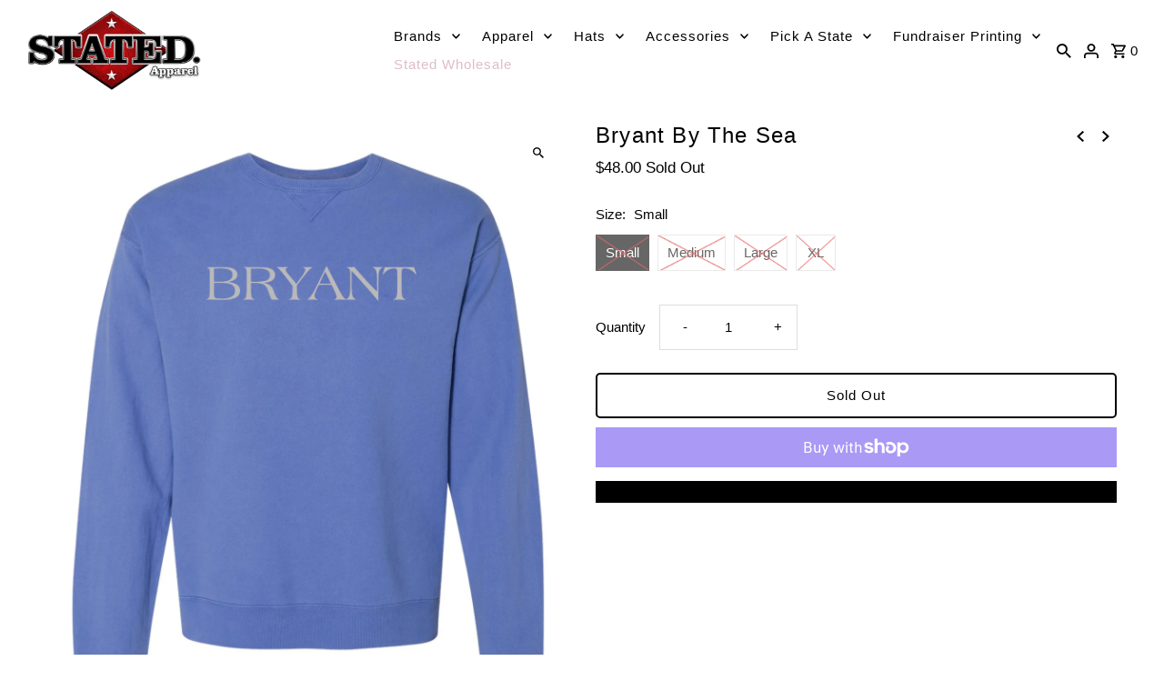

--- FILE ---
content_type: application/x-javascript
request_url: https://www.goldendev.win/shopify/show-recent-orders/shop/status/ar-trading-post.myshopify.com.js?58996886
body_size: -146
content:
var sro_settings_updated = 1677776256;

--- FILE ---
content_type: application/x-javascript
request_url: https://www.goldendev.win/shopify/show-recent-orders/shop/status/ar-trading-post.myshopify.com.js?58996886
body_size: -382
content:
var sro_settings_updated = 1677776256;

--- FILE ---
content_type: text/javascript; charset=utf-8
request_url: https://stated.me/products/bryant-by-the-sea.js?currency=USD&country=US
body_size: 611
content:
{"id":5874062065821,"title":"Bryant By The Sea","handle":"bryant-by-the-sea","description":"","published_at":"2022-09-06T19:01:41-05:00","created_at":"2020-11-30T14:08:52-06:00","vendor":"By The Sea","type":"By the Sea","tags":["all","bryant","outerwear","saline","sweatshirts","Tax Free"],"price":4800,"price_min":4800,"price_max":4800,"available":false,"price_varies":false,"compare_at_price":null,"compare_at_price_min":0,"compare_at_price_max":0,"compare_at_price_varies":false,"variants":[{"id":37238949642397,"title":"Small","option1":"Small","option2":null,"option3":null,"sku":"","requires_shipping":true,"taxable":true,"featured_image":null,"available":false,"name":"Bryant By The Sea - Small","public_title":"Small","options":["Small"],"price":4800,"weight":0,"compare_at_price":null,"inventory_quantity":0,"inventory_management":"shopify","inventory_policy":"deny","barcode":"49642397","requires_selling_plan":false,"selling_plan_allocations":[]},{"id":37238949675165,"title":"Medium","option1":"Medium","option2":null,"option3":null,"sku":"","requires_shipping":true,"taxable":true,"featured_image":null,"available":false,"name":"Bryant By The Sea - Medium","public_title":"Medium","options":["Medium"],"price":4800,"weight":0,"compare_at_price":null,"inventory_quantity":0,"inventory_management":"shopify","inventory_policy":"deny","barcode":"49675165","requires_selling_plan":false,"selling_plan_allocations":[]},{"id":37238949707933,"title":"Large","option1":"Large","option2":null,"option3":null,"sku":"","requires_shipping":true,"taxable":true,"featured_image":null,"available":false,"name":"Bryant By The Sea - Large","public_title":"Large","options":["Large"],"price":4800,"weight":0,"compare_at_price":null,"inventory_quantity":0,"inventory_management":"shopify","inventory_policy":"deny","barcode":"49707933","requires_selling_plan":false,"selling_plan_allocations":[]},{"id":37238949740701,"title":"XL","option1":"XL","option2":null,"option3":null,"sku":"","requires_shipping":true,"taxable":true,"featured_image":null,"available":false,"name":"Bryant By The Sea - XL","public_title":"XL","options":["XL"],"price":4800,"weight":0,"compare_at_price":null,"inventory_quantity":0,"inventory_management":"shopify","inventory_policy":"deny","barcode":"49740701","requires_selling_plan":false,"selling_plan_allocations":[]}],"images":["\/\/cdn.shopify.com\/s\/files\/1\/0210\/5778\/products\/bryantbts-01.jpg?v=1655220160"],"featured_image":"\/\/cdn.shopify.com\/s\/files\/1\/0210\/5778\/products\/bryantbts-01.jpg?v=1655220160","options":[{"name":"Size","position":1,"values":["Small","Medium","Large","XL"]}],"url":"\/products\/bryant-by-the-sea","media":[{"alt":null,"id":30317838565606,"position":1,"preview_image":{"aspect_ratio":0.8,"height":3401,"width":2721,"src":"https:\/\/cdn.shopify.com\/s\/files\/1\/0210\/5778\/products\/bryantbts-01.jpg?v=1655220160"},"aspect_ratio":0.8,"height":3401,"media_type":"image","src":"https:\/\/cdn.shopify.com\/s\/files\/1\/0210\/5778\/products\/bryantbts-01.jpg?v=1655220160","width":2721}],"requires_selling_plan":false,"selling_plan_groups":[]}

--- FILE ---
content_type: application/x-javascript; charset=utf-8
request_url: https://bundler.nice-team.net/app/shop/status/ar-trading-post.myshopify.com.js?1769906587
body_size: -362
content:
var bundler_settings_updated='1694107111';

--- FILE ---
content_type: application/javascript
request_url: https://cloud.goldendev.win/shopify/show-recent-orders/js/show-recent-orders-script-v2.js?shop=ar-trading-post.myshopify.com&1677776256
body_size: 6843
content:
/**
*	Show recent orders script.
*	version number: 40.0
*	round design
*	https://apps.shopify.com/show-recent-orders
*/
if (typeof GDVShowRecentOrdersApp_123987 === 'undefined') {

	var GDVShowRecentOrdersApp_123987 = function(){

										
		var loadScript=function(a,b){var c=document.createElement("script");c.type="text/javascript",c.readyState?c.onreadystatechange=function(){("loaded"==c.readyState||"complete"==c.readyState)&&(c.onreadystatechange=null,b())}:c.onload=function(){b()},c.src=a,document.getElementsByTagName("head")[0].appendChild(c)};

		var showRecentOrdersInnerApp = function($){
			
			// This variable can be modified by an external script and will regulate the display of notifications
			var canShowNotifications = true;
			// This variable consists the timeout for the call_api() function
			var callApiTimeout = false;
			
			// initialize notification types counters
			var notification_types = [
				'order',
				'custom',
				'cart'
			];
			var shown_notifications = [];
			for(i=0; i < notification_types.length; i++) {
				shown_notifications[notification_types[i]] = 0;
			}
			
			var requestNum = 0;
			
			function initialize()
			{
							$( "body" ).append( ' \
				<style> \
									  \
					@import url(\'https://fonts.googleapis.com/css?display=swap&family=Raleway:400,700\');\
								#sro-popup { \
					box-shadow: 0 0 10px rgba(0, 0, 0, .4); \
					width:400px;\
					font-family: \'Raleway\',Arial,Helvetica,sans-serif; \
					font-family: \'Raleway\',\'Raleway\',Arial,Helvetica,sans-serif; \
					font-weight:normal;\
					\
					font-size:14px; \
					font-size:14px; \
					position:fixed; \
					bottom:-250px;\											right:10px;\										border-radius:3px;\
					overflow:hidden;\
					z-index: 2147483647;\
					line-height:1.48;\
					\
											background:white;\
						color:black;\
						border: 1px solid #ccc;\
															\
																cursor: pointer;\
										box-sizing: border-box;				\
				}\
				.sro-image>.sro-item-image { \
					position: absolute; \
					top: 0; \
					left: 0; \
					right: 0; \
					bottom: 0; \
					display: block; \
					background-repeat: no-repeat; \
					background-size: cover; \
					background-position: center center; \
														}\
				.sro-image>a { \
					position: absolute; \
					top: 0; \
					left: 0; \
					right: 0; \
					bottom: 0; \
					display: block; \
					background-repeat: no-repeat; \
					background-size: cover; \
					background-position: center center; \
														}\
				.sro-image .sro-no-img-link {right: initial;bottom: initial;width:0;height:0;}				.sro-image {\
					height: 100%;\
					width: 95px;\
					position: absolute;\
					left: 0;\
					float: left;\
					z-index:999;\
														}\
								.sro-message { \
					padding: 10px 10px 25px 110px;\
										height: 100%;\
					position: relative;\
										text-align:left;\
									}\
				#sro-popup.sro-orders-grouped .sro-message {font-weight:bold;text-shadow:none;}_:-ms-lang(x), .sro-message {height: auto;}				/* No image notif definition*/\
				#sro-popup.sro-no-image .sro-image {\
					display:none;\
				}\
				#sro-popup.sro-no-image .sro-message {\
					padding:10px 10px 25px 12px;\
				}\
				#sro-popup.sro-no-url {\
					cursor:inherit;\
				}\
				\
				.sro-message .sro-item-name, .sro-message span .sro-item-name { \
											font-style:italic;\
										font-weight:bold;\
											color:#139bbd;\
														}\
				.sro-message a:hover { \
					text-decoration:underline;\
				}\
				.sro-time-ago { \
					position: absolute;\
					bottom: 5px;\
					right: 10px;\
					font-size: 12px;\
					font-size:12px;\
					text-transform: uppercase;\
																			}\
				#sro-width-check {\
					position:fixed;\
					left:-100px;\
					bottom:-100px;\
					width:1px;\
					height:1px;\
				}\
				@media only screen and (max-width: 460px) {\
					#sro-popup { right:10px;left:10px;width:auto;}					\
					#sro-width-check {\
						display:none;\
					}\
									}\
				\
				\
					\
					.sro-close-thin {\
						width:16px;\
						height:16px;\
						-webkit-transform:rotate(45deg);\
						-x-transform:rotate(45deg);\
						-o-transform:rotate(45deg);\
						transform:rotate(45deg);\
						position: absolute;\
						right: 3px;\
						top: 3px;\
						border:none;\
						cursor:pointer;\
						box-sizing: border-box;\
											}\
											/* Increase right padding to prevent overlapping */\
						.sro-message {\
							padding-right: 20px;\
						}\
										.sro-close-thin::before {\
						content: "";\
						display: block;\
						height: 100%;\
						width: 2px;\
						background-color: black;\
						position: absolute;\
						left: 7px;\
						top: 0;\
					}\
					.sro-close-thin::after {\
						content: "";\
						display: block;\
						height: 2px;\
						width: 100%;\
						background-color: black;\
						position: absolute;\
						left: 0;\
						top: 7px;\
					}\
								\
					.sro-close-thin {\
						opacity:0;\
						transition: opacity .2s ease-in-out;\
						outline:none;\
					}\
					#sro-popup:hover .sro-close-thin {\
						opacity:1;\
						transition: opacity .2s ease-in-out;\
						outline:none;\
					}\
					/* Only allow hidding the closing button on devices which are capable of hovering. Use @media (hover: hover) when browsers support it. */\
					@media only screen and (max-width: 600px) {\
						.sro-close-thin {\
							opacity:1;\
						}\
					}\
				\
				\
								\
				\
				\
				\
				\
				\
				</style> \
				\
				');				
								
									$('body').append('<div id="sro-popup" style="display: block;"> <div> <div class="sro-image"></div> <div class="sro-message" style=""> <p class="sro-time-ago"></p> </div></div> </div> ');
								
				
								
				// Append element for width check
				$( "body" ).append('<div id="sro-width-check"></div>');
			}
			
			function set_trigger(isFirst) {
				isFirst = typeof isFirst !== 'undefined' ? isFirst : false;

				if (isFirst == true) {
					call_api();
				} else {
					if (callApiTimeout !== false) {
						clearTimeout(callApiTimeout);
					}
					
					callApiTimeout = setTimeout
					(
						function() {
							call_api();
						}, Math.round
							(
							2000 + Math.random() * 18010							)
					);
				}
			}

			var get_script=function(a,b){var c=document.createElement("script");c.type="application/javascript",c.readyState?c.onreadystatechange=function(){("loaded"==c.readyState||"complete"==c.readyState)&&(c.onreadystatechange=null,b())}:c.onload=function(){b()},c.src=a,document.getElementsByTagName("head")[0].appendChild(c)};
			
						
			
var Languages = {
	langs: [],
	getLang: function() {
		var hostname = window.location.hostname;
		
		var url = window.location.href;
		url = url.replace('https://','');
		url = url.replace('http://','');
		//url = url.replace('/','');
		
		for (var i=0;i < this.langs.length; i++) {
			switch(this.langs[i].resolved_by) {
				case 'domain':
					if (window.location.hostname.indexOf(this.langs[i].match_value.replace('/','')) !== -1) {
						return this.langs[i].id;
					}
				break;
				case 'url_param':
					var url = window.location.pathname + window.location.search;					
					if (url.indexOf(this.langs[i].match_value) !== -1) {
						return this.langs[i].id;
					}
					
					if (url+'/' === this.langs[i].match_value) {
						// To match /fr with /fr/
						return this.langs[i].id;
					}
				break;
				case 'langify_id':
				 
					if (typeof langify !== 'undefined' && typeof langify.helper !== 'undefined' && typeof langify.helper.getSelectedLanguage === 'function') {
						var langifyLang = langify.helper.getSelectedLanguage();
						
						if (langifyLang == this.langs[i].match_value) {
							return this.langs[i].id;
						}
					}
				break;
			}
		}

		return 'd';
	}
};

var lang = Languages.getLang();

			
			function call_api() {
				
				if (canShowNotifications === false) {
					// Notifications were disabled by external script
					return true;
				}
				
								
				
				if (ordersData == null || ordersData.length == 0) {
			
					var timeStamp = Math.floor(Date.now() / 1000);
					
					var referrer = encodeURIComponent(window.location.href);
					
					// The ShowRecentOrdersCurrentProductHandle allows us to set a specific product handle so the app behaves as it would on a product page with this product
					// boltiot-india
					if (typeof window.ShowRecentOrdersCurrentProductHandle === 'string') {
						referrer += encodeURIComponent('&current-product=/products/'+window.ShowRecentOrdersCurrentProductHandle);
					}
					
					var counters = '';
					for(i=0; i < notification_types.length; i++) {
						
						if (typeof shown_notifications[notification_types[i]] == 'undefined') {
							var num = 0;
						} else {
							var num = shown_notifications[notification_types[i]];	
						}
						
						counters += '&num_'+notification_types[i]+'='+num;
					}
					
					// Increase request number counter
					requestNum++;
					counters += '&rqn='+requestNum;

					var notifData = localNotifs.get();
					
					if (notifData == false) {
						$.get("https://www.goldendev.win/shopify/show-recent-orders/get/last-order.php?shop=ar-trading-post.myshopify.com"+counters+"&"+timeStamp+"&lang="+lang+"&referrer="+referrer, 
						function( data ) {
							if (data != "no more"){
								if(!data.error) {
									// show popup
									ordersData = data;
									
									preloadImage(ordersData[0]);
									
									setTimeout(function() {
										showPopup(ordersData[0]);
									  
										ordersData.splice(0,1);

										preloadImage(ordersData[0]);
									}, 500);
									
									localNotifs.save(data);
									
								} else {
									if(data.error != 'no more') {
										set_trigger_with_delay();
										setCookies();
									} else {
										setCookies("-1");
									}
								}
							} else {
								setCookies("-1");
							}

						},"json").fail(function(data) {

							console.log('fs');
							
							var script_url = "https://www.goldendev.win/shopify/show-recent-orders/get/last-order.php?shop=ar-trading-post.myshopify.com&js"+counters+"&"+timeStamp+"&lang="+lang+"&referrer="+referrer;
							get_script(script_url, function() {						
								
								data = showRecentOrdersData;
								
								if(data!="no more")
								{
										if(!data.error) {
											// show popup
											ordersData = data;
											
											preloadImage(ordersData[0]);
											
											setTimeout(function() {
												showPopup(ordersData[0]);
											  
												ordersData.splice(0,1);

												preloadImage(ordersData[0]);
											}, 500);	
											
										} else {
											if(data.error != 'no more') {
												set_trigger_with_delay();
												setCookies();
											} else {
												setCookies("-1");
											}
										}
								} else {
									setCookies("-1");
								}
							});
						});
					} else {
						
						// show popup
						ordersData = notifData;
						
						preloadImage(ordersData[0]);
						
						setTimeout(function() {
							showPopup(ordersData[0]);
						  
							ordersData.splice(0,1);

							preloadImage(ordersData[0]);
						}, 500);						
					}
				} else {
					showPopup(ordersData[0]);
					// remove current element
					ordersData.splice(0,1);
					// preload image for the next notification
					preloadImage(ordersData[0]);
				}
			}
			
			var setTriggerWithDelay = false;
			
			function set_trigger_with_delay() {
				
				if (setTriggerWithDelay !== false) {
					clearTimeout(setTriggerWithDelay);
				}
				
				setTriggerWithDelay = setTimeout( function() {
					set_trigger();
				}, 2000);
			}
			
			var hidePopupTimeout = false;
			var recursiveBatchCallTimeout = false;
			
			function showPopup(data, skipBatchCheck) {
				
				if (canShowNotifications === false) {
					// Notifications were disabled by external script
					return true;
				}
				
				if (typeof skipBatchCheck == 'undefined') {
					skipBatchCheck = false;
				}
				
								
				
				if ($("#sro-popup").length == 0) {
					console.log('whoopsie doopsie');
					
					initialize();
					
					setTimeout(function() {
					  showPopup(data);
					}, 1000);
					return;
				}
				
								
				// Remove no image class as notifications have images by default
				$("#sro-popup").removeClass('sro-no-image');
				$("#sro-popup").removeClass('sro-no-url');
				$("#sro-popup").removeClass('sro-orders-grouped');
				
				// check if this is really valid json object
				$("#sro-popup .sro-message").html(data.message);
				$("#sro-popup .sro-image").html(data.product_image_html);
				$("#sro-popup .sro-message .sro-time-ago").html(data.time_diff);
				
				if (typeof data.has_image != 'undefined' && data.has_image == false) {
					// The notification is missing an image
					$("#sro-popup").addClass('sro-no-image');
				}
				if (typeof data.has_url != 'undefined' && data.has_url == false) {
					// The notification is missing an image
					$("#sro-popup").addClass('sro-no-url');
				}
				
				if (typeof data.type !== 'undefined' && data.type == 'grouped_orders') {
					$("#sro-popup").addClass('sro-orders-grouped');
				}
				
				var offset = '10px';				
				offset = '10px';				
								
									// Animate with slide animation
											setTimeout(function() {
							$("#sro-popup").animate({bottom:offset}
							, 800, function() {
							hidePopupTimeout = setTimeout(function() {
								hide_popup();
								},  5000);
							});
						}, 50);
													
				failnum = 0;
				
				if (typeof data.type != 'undefined') {
					if (typeof shown_notifications[data.type] == 'undefined') {
						shown_notifications[data.type] = 0;
					} else {
						if (shown_notifications[data.type] == -1) {
							shown_notifications[data.type] = 1;
						} else {
							shown_notifications[data.type] = shown_notifications[data.type] + 1;
						}
					}
				}
				
				setCookies(); // Moved below the show_notifications config (2021-02-23) because of the issue with the timing of the initial notif.
				
									stats.addEvent('d');
											}
			
			/** 
			* Gets resume delay for batch. Takes into account the delay from other tabs and is only synced once.
			**/
			var batch_is_synced = false;
			function getBatchResumeDelay() {
				
				var batchCookieName = 'sro_batch_resume_target_timestamp_ar-trading-post.myshopify.com';
				
				var batch_resume_delay = 20000;
				var current_timestamp = getTimestamp();
				var batch_resume_target_timestamp = current_timestamp + batch_resume_delay;
				
				var previous_batch_resume_target_timestamp = readCookie(batchCookieName);

				if (batch_is_synced == false && 
					previous_batch_resume_target_timestamp != null && 
					(previous_batch_resume_target_timestamp - current_timestamp) < batch_resume_delay &&
					(previous_batch_resume_target_timestamp - current_timestamp) > 0) {
					// syncing batch resume delay
					batch_resume_delay = previous_batch_resume_target_timestamp - current_timestamp;
					
					if (batch_resume_delay <= 0) {
						batch_resume_delay = 20000; // fallback in case something goes wrong
					}
				} else {
					createCookie(batchCookieName, batch_resume_target_timestamp, (batch_resume_target_timestamp/1000/60 + 30));
				}
				
				if (batch_is_synced == false) {
					batch_is_synced = true;
				}
				
				return batch_resume_delay;
			}
			
			function getTimestamp() {
				var datetime = new Date();
				return datetime.getTime();
			}
			
			var setTriggerToDisplayNotificationAgainTimeout = false;
			function hide_popup(force) {
			
				if (mouseOver == false || force == true) {
					
					var offset = 10;
											offset = 10;
										
										
					// Check if popup really exists. It may happend that it was removed at some ajax pages
					if ($("#sro-popup").length) {
						
													if (typeof $("#sro-popup")[0].getBoundingClientRect().height != 'undefined') {
								var sro_popup_height = $("#sro-popup")[0].getBoundingClientRect().height + 10;
							} else {
								var sro_popup_height = $("#sro-popup").height() + 10;
							}
							
							// Hide with slide out animation
							$("#sro-popup").animate({bottom: sro_popup_height*(-1) - offset}
							, 800, function() {
								if (force == true) {
									
									clearTimeout(hidePopupTimeout);
									
									if (setTriggerToDisplayNotificationAgainTimeout != false) {
										clearTimeout(setTriggerToDisplayNotificationAgainTimeout);
									}
									setTriggerToDisplayNotificationAgainTimeout = setTimeout(function() {
										set_trigger();
									}, 20000);
								} else {
									set_trigger();
								}
							});
							
												
						localNotifs.removeLast();
						
					} else {
						set_trigger();
					}
				} else {
					timedOut = true;
				}
			}
			
			var hide_after_manipulation_timeout = null;
			
			function checkIfPopupMustDisappear(delay) {

				mouseOver = false;	
				if (timedOut == true) {
					clearTimeout(hide_after_manipulation_timeout);
					
					timedOut = false;
					
					if (typeof delay != 'undefined') {
						hide_after_manipulation_timeout = setTimeout(function() {
								hide_popup();
							},  delay);
					} else {
						hide_popup();
					}
				}
			}
			
			function preloadImage(data) {
				
				if (typeof data == 'undefined') {
					return false;
				}
				
				if (typeof data.has_image != 'undefined' && data.has_image == false) {
					return false;
				}
				
				if (typeof data.product_image !== 'undefined') {
					var imageUrl = data.product_image;
				} else if (typeof data.image !== 'undefined') {
					var imageUrl = data.image;
				}
				var img = new Image();				
				img.src = imageUrl;
			}

							// Stats object for adding and collecting events
												// Stats object for adding and collecting events
				var stats = {
					key: 'sro_s',
					addEvent: function(a) {
						try {
							var events = localStorage.getItem(this.key);
							if (events != null) {
								events = JSON.parse(events);
							} else {
								events = {};
							}
							
							var t = (new Date().getTime())/1000/3600 | 0;
							
							if (typeof events[t] == 'undefined') {
								events[t] = {};
							}
							
							if (typeof events[t][a] == 'undefined') {
								events[t][a] = 1;
							} else {
								events[t][a] = events[t][a] + 1;
							}

							events = JSON.stringify(events);
							localStorage.setItem(this.key, events);
							stats.collect();
						} catch(e) {
							//console.log('Error when saving event');
						}
					},
					collectTimer : false,
					collect: function(loop) {
						
						if (typeof loop == 'undefined') {
							loop = 0;
						}
						
						try {
							
							var events = localStorage.getItem('sro_s');
							eventsJson = JSON.parse(events);

							if (eventsJson.length == 0) {
								return true;
							}
							
							var total = 0;
							for(hour in eventsJson) {
								var vals = Object.values(eventsJson[hour]);
								for(i=0;i<vals.length;i++) {
									total += vals[i];
								}
							}
							
							if (total < 1) {
								return true;
							}						
							
							var dis = localStorage.getItem('sro_s_dis');
							
							if (dis != null && dis > ((new Date().getTime())/1000-60*20 | 0)) {
								localStorage.setItem('sro_s', '{}');
								return true;
							}
							
							if (events != null && events != '{}') {
								
								setTimeout(function() {
									var collectUrl = 'https://s.goldendev.win/shopify/show-recent-orders/api/stats/c.php?shop=ar-trading-post.myshopify.com';
									$.ajax({
										url: collectUrl,
										timeout: 10000,
										data: {
											e: events // events
										},
										type:'POST'
									}).done(function() {
										localStorage.setItem('sro_s', '{}');
									}).fail(function() {
										// disable posting
										localStorage.setItem('sro_s_dis', ((new Date().getTime())/1000 | 0));
									});
								}, 500);
								
							}
						} catch(e) {
							//console.log('Error when collecting stats');
						}
					}
				};

				stats.collect();

				// Track visit
				stats.addEvent('v');
			
			// Notif object for local notif storage
			var localNotifs = {
				maxAge: 60*1000*15,
				relevantFirst: false,
				groupedOrders: false,
				cnt : 0,
				id: 0,
				key : 'sro_data',
				save: function(d) {
					try {
						
						if (this.canSaveOrGet() === false) {
							return true;
						}
						
						"undefined" == typeof sro_settings_updated && (sro_settings_updated = "1");
						
						this.id = new Date().getTime();

						this.cnt = d.length;
						var ld = {'time' : this.id, 'sro_upd_id': sro_settings_updated, 'data' : d};
						ld = JSON.stringify(ld);
						localStorage.setItem(this.key, ld);
					} catch(e) {
						console.log('Err when saving data');
					}
				},
				get: function() {
					try {
						
						if (this.canSaveOrGet() === false) {
							return false;
						}
						
						var ld = localStorage.getItem(this.key);
						ld = JSON.parse(ld);
						
						"undefined" == typeof sro_settings_updated && (sro_settings_updated = "1");
						
						if (sro_settings_updated != ld.sro_upd_id || ld.time < (new Date().getTime() - this.maxAge)) {
							// notifs are too old
							return false;
						}

						if (ld.data.length > 0) {
							this.id = ld.time;
							this.cnt = ld.data.length;
							
							return ld.data;
						}
					} catch(e) {
						return false;
					}
					return false;
				},
				removeLast: function() {
					try {
						var ld = localStorage.getItem(this.key);
						ld = JSON.parse(ld);
						
						"undefined" == typeof sro_settings_updated && (sro_settings_updated = "1");
						
						if (sro_settings_updated == ld.sro_upd_id && ld.time == this.id && ld.data.length == this.cnt) {
							ld.data.splice(0,1);
							this.cnt = ld.data.length;
							ld = JSON.stringify(ld);
							localStorage.setItem(this.key, ld);
						}
					} catch(e) {}
				},
				isProductPage: function() {
					if (/\/products\/([^\?\/\n]+)/.test(window.location.href)) {
						return true;
					}
					return false;
				},
				canSaveOrGet: function() {
					try {
						if ((this.relevantFirst == true || this.groupedOrders == true) && this.isProductPage()) {
							return false;
						}
					} catch(e) {}
					
					return true;
				}
			};
			
						
						// Set notification language
			localNotifs.key = localNotifs.key + '_' + lang;
			
			var ordersData = null;

			var cookie_prefix = 'sro_ar-trading-post.myshopify.com_';
			var closed_cookie_name = 'recent_orders_closed_ar-trading-post.myshopify.com';
			var failnum = 0;
			
			var mouseOver = false;
			var timedOut = false;
			
			// Reads num values from cookies and saves it to array
			for (var i=0; i<notification_types.length; i++) {
				var cookiename = cookie_prefix+notification_types[i];
				if(readCookie(cookiename) == null) {
					createCookie(cookiename, shown_notifications[notification_types[i]], 5);
				} else if(parseInt(readCookie(cookiename)) < 700) { // Only use cookie value if it is less than 700
					shown_notifications[notification_types[i]] = parseInt(readCookie(cookiename));
				} else {
					createCookie(cookiename, shown_notifications[notification_types[i]], 5);
				}
			}
			
			// Creates specific cookie with specific values
			function createCookie(name,value,minutes) {
				if (minutes) {
					var date = new Date();
					date.setTime(date.getTime()+(minutes*60*1000));
					var expires = "; expires="+date.toGMTString();
				}
				else var expires = "";
				document.cookie = name+"="+value+expires+"; path=/";
			}
			
			// Creates cookies for all notification types
			function setCookies(value, minutes) {
				
				if (typeof minutes == 'undefined') {
					minutes = 5;
				}
				
				for (var i=0; i<notification_types.length; i++) {
					
					if (typeof value == 'undefined') {
						tmpvalue = shown_notifications[notification_types[i]];
					} else {
						tmpvalue = value;
					}
					
					createCookie(cookie_prefix+notification_types[i], tmpvalue, minutes);
					tmpvalue = undefined;
				}
			}
			
			function getTotalCount() {
				var total = 0;
				for (var i=0; i<notification_types.length; i++) {
					total = total + shown_notifications[notification_types[i]];
				}
				
				return total;
			}
			
			// Reads specific cookie
			function readCookie(name) {
				var nameEQ = name + "=";
				var ca = document.cookie.split(';');
				for(var i=0;i < ca.length;i++) {
					var c = ca[i];
					while (c.charAt(0)==' ') c = c.substring(1,c.length);
					if (c.indexOf(nameEQ) == 0) return c.substring(nameEQ.length,c.length);
				}
				return null;
			}
			
			
			
			initialize();
			
			
				if (getTotalCount() == 0) {
				setTimeout(function() {
					set_trigger(true);
					},  
				5000);
				} else {
					set_trigger();
				}
						
			console.info('%c -------------------------------------------------', 'color: #139bbd;');
			console.info('%c --------- App loaded: Show Recent Orders --------', 'color: #139bbd;');
			console.info('%c https://apps.shopify.com/show-recent-orders', 'color: #139bbd;');
			console.info('%c -------------------------------------------------', 'color: #139bbd;');
				
			$(document).on('mouseenter touchstart','#sro-popup',function() {
				mouseOver = true;
			});
			
			$(document).on('mouseleave touchend touchcancel touchleave mouseup','#sro-popup',function(event) {

				if (event.type == 'mouseup') {
					checkIfPopupMustDisappear(1000);
				} else {
					checkIfPopupMustDisappear();
				}
			});

			$(window).blur(function() {
				checkIfPopupMustDisappear();
			});
			
							$(document).on('click','#sro-popup',function() {
					var url = $(this).find('.sro-image').first().children('a').first().attr('href');
					
					if (url.length > 0) {
													// Track event
							stats.addEvent('c');
												window.location = url;
					}
				});
						
			// Click tracking
			$(document).on('click','#sro-popup a',function() {
									stats.addEvent('c');
								return true;
			});
			
									
			
			// Clear all timeouts to stop displaying notifications
			function clearTimeouts() {
				if (callApiTimeout !== false) {
					clearTimeout(callApiTimeout);
				}
				if (hidePopupTimeout !== false) {
					clearTimeout(hidePopupTimeout);
				}
				if (setTriggerWithDelay !== false) {
					clearTimeout(setTriggerWithDelay);
				}
				if (setTriggerToDisplayNotificationAgainTimeout !== false) {
					clearTimeout(setTriggerToDisplayNotificationAgainTimeout);
				}
				if (hide_after_manipulation_timeout !== false) {
					clearTimeout(hide_after_manipulation_timeout);
				}
			}
			
			// This function canbe triggered by a third party to hide currently displayed notifications
			function hideNotifications() {
				canShowNotifications = false;
				hide_popup(true);
				clearTimeouts();
			}
			
			// This functions can be triggered by a third party to resume showing the notifications
			function showNotifications() {
				if (canShowNotifications === false) {
					canShowNotifications = true;
					call_api();
				}
			}
			
			// These functions are made public so thrid parties can use them
			window.ShowRecentOrdersApp = {
				hideNotifications: hideNotifications,
				showNotifications: showNotifications
			};
			
			
						
						
			
						
			
						
						
					};
		

		// check if jQuery has get method, as some apps modify it and remove it and everything else
				if ((typeof jQuery === 'undefined') || (parseFloat(jQuery.fn.jquery) < 1.7) || typeof jQuery.get === 'undefined') {
		  loadScript('//ajax.googleapis.com/ajax/libs/jquery/1.9.1/jquery.min.js', function() {
			jQuery191 = jQuery.noConflict(true);
			showRecentOrdersInnerApp(jQuery191);
		  });
		} else {
		  showRecentOrdersInnerApp(jQuery);
		}
	};
	
	
			GDVShowRecentOrdersApp_123987();
		
}